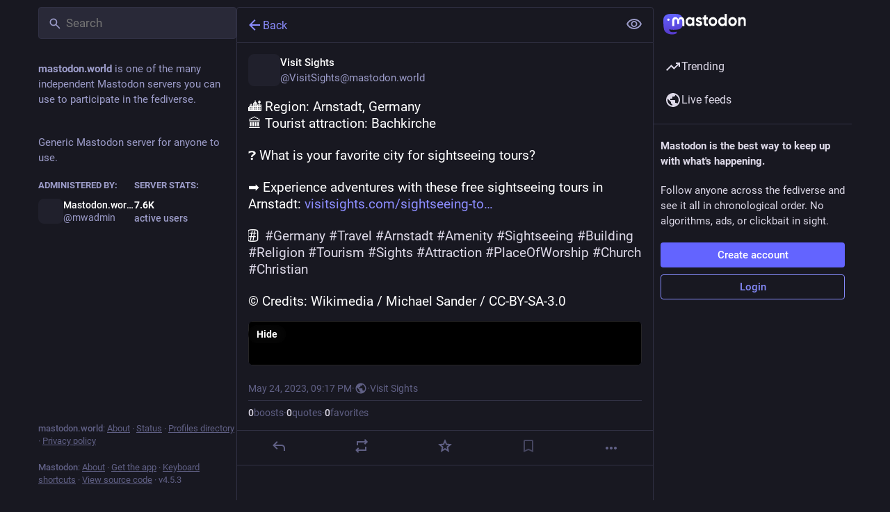

--- FILE ---
content_type: text/javascript
request_url: https://mastodon.world/packs/tag-Cei0uCLl.js
body_size: -32
content:
import{r as l}from"./index-mavpy844.js";const e=h=>l.createElement("svg",{xmlns:"http://www.w3.org/2000/svg",height:24,viewBox:"0 -960 960 960",width:24,...h},l.createElement("path",{d:"m240-160 40-160H120l20-80h160l40-160H180l20-80h160l40-160h80l-40 160h160l40-160h80l-40 160h160l-20 80H660l-40 160h160l-20 80H600l-40 160h-80l40-160H360l-40 160h-80Zm140-240h160l40-160H420l-40 160Z"}));export{e as S};
//# sourceMappingURL=tag-Cei0uCLl.js.map


--- FILE ---
content_type: text/javascript
request_url: https://mastodon.world/packs/edit-CsaCyaaV.js
body_size: 38
content:
import{r as t}from"./index-mavpy844.js";const m=e=>t.createElement("svg",{xmlns:"http://www.w3.org/2000/svg",height:24,viewBox:"0 -960 960 960",width:24,...e},t.createElement("path",{d:"M200-200h57l391-391-57-57-391 391v57Zm-80 80v-170l528-527q12-11 26.5-17t30.5-6q16 0 31 6t26 18l55 56q12 11 17.5 26t5.5 30q0 16-5.5 30.5T817-647L290-120H120Zm640-584-56-56 56 56Zm-141 85-28-29 57 57-29-28Z"}));export{m as S};
//# sourceMappingURL=edit-CsaCyaaV.js.map


--- FILE ---
content_type: text/javascript
request_url: https://mastodon.world/packs/modal_container-DiVmkUO1.js
body_size: 11071
content:
var De=Object.defineProperty;var $e=(t,s,o)=>s in t?De(t,s,{enumerable:!0,configurable:!0,writable:!0,value:o}):t[s]=o;var S=(t,s,o)=>$e(t,typeof s!="symbol"?s+"":s,o);import{j as e,_ as le}from"./client-DZIGVCsa.js";import{u as x,r as n,a as v,m as re}from"./index-mavpy844.js";import{a as j,u as T,a2 as Ue,j as Y,a3 as Be,a4 as Qe,a5 as W,O as xe,a6 as Ve,a7 as He,a8 as We,L as ve,c as Ge,a9 as de,e as ce,V as Me,b as Ce,aa as Ye,ab as Ke,ac as Z,ad as me,ae as Ze,af as ze,ag as Xe,ah as Je,ai as et,aj as ye,ak as tt,al as st,am as je,an as ot,ao as at,ap as ue,aq as G,ar as it,I as we,S as Ne,p as nt,q as ge,N as Te}from"./useSelectableClick-CF9fyZwl.js";import{A as lt}from"./index-7fDyg22d.js";import{H as rt}from"./Helmet-Dqg1Lhuz.js";import{G as dt,g as ke,F as Ie,Z as ct,M as mt,a as ut}from"./media_modal-Clwrx2q2.js";import{c as P}from"./index-CQY32eYX.js";import{i as gt}from"./react-textarea-autosize.browser.esm-BWM-eTPx.js";import{d as ft,a as pt,P as _t,b as k,m as A,c as ht}from"./compose_form_container-BNsEsdGz.js";import{z as bt,I as xt,J as q,U as vt,V as Mt,W as Ct,X as yt,Y as jt,Z as wt,_ as Nt,$ as Tt,a0 as kt,a1 as It,a2 as Et,a3 as Pt,a4 as Rt,a5 as St,a6 as At,a7 as qt,a8 as Ot}from"./status_quoted-_4UPljJZ.js";import{S as z}from"./skeleton-CBMHV7xu.js";import{b as Ft}from"./relative_timestamp-C8eNGbSs.js";import{M as u}from"./message-rAhbXnF9.js";import{L as Lt,c as Dt,P as F}from"./short_number-B0MjDPBX.js";import{E as $t}from"./embedded_status-SHBttx-d.js";import{a as Ut}from"./api-jZfidOrw.js";import{G as Bt}from"./gif-ByAN1LAM.js";import{S as Qt}from"./unfold_more-BdZJDA88.js";import{D as Vt}from"./dropdown_selector-CMuErkBG.js";const X=(t,s,o)=>typeof s=="object"?t.formatMessage(s,o):s,Ht=({alert:{key:t,title:s,message:o,values:a,action:i,onClick:l},dismissAfter:c})=>{const r=T(),d=x(),[m,M]=n.useState(!1);return n.useEffect(()=>{const g=setTimeout(()=>{M(!0)},1);return()=>{clearTimeout(g)}},[]),n.useEffect(()=>{const g=setTimeout(()=>{M(!1),setTimeout(()=>{r(Ue({key:t}))},500)},c);return()=>{clearTimeout(g)}},[r,M,t,c]),e.jsx(lt,{isActive:m,title:s?X(d,s,a):void 0,message:X(d,o,a),action:i?X(d,i,a):void 0,onActionClick:l})},co=()=>{const t=j(s=>s.alerts);return t.length===0?null:e.jsx("div",{className:"notification-list",children:t.map((s,o)=>e.jsx(Ht,{alert:s,dismissAfter:5e3+o*1e3},s.key))})},Wt="BUNDLE_FETCH_REQUEST",Gt="BUNDLE_FETCH_SUCCESS",Yt="BUNDLE_FETCH_FAIL";function Kt(t){return{type:Wt,skipLoading:t}}function Zt(t){return{type:Gt,skipLoading:t}}function zt(t,s){return{type:Yt,error:t,skipLoading:s}}const Xt=t=>({onFetch(){t(Kt())},onFetchSuccess(){t(Zt())},onFetchFail(s){t(zt(s))}}),Jt=Y(null,Xt)(bt),es=(t,s)=>({loading:t.get("loadingBar")[s.scope||"default"]}),mo=Y(es)(Be.WrappedComponent),ts=t=>n.createElement("svg",{xmlns:"http://www.w3.org/2000/svg",height:24,viewBox:"0 -960 960 960",width:24,...t},n.createElement("path",{d:"M424-320q0-81 14.5-116.5T500-514q41-36 62.5-62.5T584-637q0-41-27.5-68T480-732q-51 0-77.5 31T365-638l-103-44q21-64 77-111t141-47q105 0 161.5 58.5T698-641q0 50-21.5 85.5T609-475q-49 47-59.5 71.5T539-320H424Zm56 240q-33 0-56.5-23.5T400-160q0-33 23.5-56.5T480-240q33 0 56.5 23.5T560-160q0 33-23.5 56.5T480-80Z"})),ss=v({help:{id:"info_button.label",defaultMessage:"Help"}}),os=()=>{const t=x(),[s,o]=n.useState(!1),a=n.useRef(null),i=n.useId(),l=n.useCallback(()=>{o(!s)},[s,o]),[c,r]=Qe(l);return e.jsxs(e.Fragment,{children:[e.jsx("button",{type:"button",className:P("help-button",{active:s}),ref:a,onClick:l,"aria-expanded":s,"aria-controls":i,"aria-label":t.formatMessage(ss.help),children:e.jsx(W,{id:"",icon:ts})}),e.jsx(xe,{show:s,rootClose:!0,placement:"top",onHide:l,offset:[5,5],target:a,children:({props:d})=>e.jsx("div",{...d,className:"dialog-modal__popout prose dropdown-animation",role:"region",id:i,onMouseDown:c,onMouseUp:r,children:e.jsx(u,{id:"info_button.what_is_alt_text",defaultMessage:"<h1>What is alt text?</h1>\n\n            <p>Alt text provides image descriptions for people with vision impairments, low-bandwidth connections, or those seeking extra context.</p>\n\n            <p>You can improve accessibility and understanding for everyone by writing clear, concise, and objective alt text.</p>\n\n            <ul>\n              <li>Capture important elements</li>\n              <li>Summarize text in images</li>\n              <li>Use regular sentence structure</li>\n              <li>Avoid redundant information</li>\n              <li>Focus on trends and key findings in complex visuals (like diagrams or maps)</li>\n            </ul>",values:{h1:m=>e.jsx("h1",{children:m}),p:m=>e.jsx("p",{children:m}),ul:m=>e.jsx("ul",{children:m}),li:m=>e.jsx("li",{children:m})}})})})]})},B=v({placeholderVisual:{id:"alt_text_modal.describe_for_people_with_visual_impairments",defaultMessage:"Describe this for people with visual impairments…"},placeholderHearing:{id:"alt_text_modal.describe_for_people_with_hearing_impairments",defaultMessage:"Describe this for people with hearing impairments…"},discardMessage:{id:"confirmations.discard_edit_media.message",defaultMessage:"You have unsaved changes to the media description or preview, discard them anyway?"},discardConfirm:{id:"confirmations.discard_edit_media.confirm",defaultMessage:"Discard"}}),fe=1500,as=({children:t,onSelectFile:s,mimeTypes:o})=>{const a=n.useRef(null),i=n.useCallback(()=>{var c;(c=a.current)==null||c.click()},[]),l=n.useCallback(c=>{var d;const r=(d=c.target.files)==null?void 0:d[0];r&&s(r)},[s]);return e.jsxs("label",{children:[e.jsx(q,{onClick:i,children:t}),e.jsx("input",{id:"upload-modal__thumbnail",ref:a,type:"file",accept:o,onChange:l,style:{display:"none"}})]})},is=({mediaId:t,position:s,onPositionChange:o})=>{var N;const a=n.useRef(!1),i=n.useRef(null),[l,c]=s,r=Ge({to:{left:"".concat(l*100,"%"),top:"".concat(c*100,"%")},immediate:a.current}),d=j(h=>h.compose.get("media_attachments").find(w=>w.get("id")===t)),m=j(h=>re?h.accounts.get(re):void 0),[M,g]=n.useState(!1),b=n.useCallback(h=>{i.current=h},[]),f=n.useCallback(h=>{if(h.button!==0)return;const w=_=>{const{x:y,y:O}=de(i.current,_);a.current=!0,o([y,O])},R=()=>{g(!1),a.current=!1,document.removeEventListener("mouseup",R),document.removeEventListener("mousemove",w)},{x:I,y:E}=de(i.current,h.nativeEvent);g(!0),o([I,E]),document.addEventListener("mouseup",R),document.addEventListener("mousemove",w)},[g,o]);return d?d.get("type")==="image"?e.jsxs("div",{className:P("focal-point",{dragging:M}),children:[e.jsx("img",{ref:b,draggable:!1,src:d.get("url"),alt:"",role:"presentation",onMouseDown:f}),e.jsx(ce.div,{className:"focal-point__reticle",style:r})]}):d.get("type")==="gifv"?e.jsxs("div",{className:P("focal-point",{dragging:M}),children:[e.jsx(dt,{ref:b,src:d.get("url"),alt:"",onMouseDown:f}),e.jsx(ce.div,{className:"focal-point__reticle",style:r})]}):d.get("type")==="video"?e.jsx(Me,{preview:d.get("preview_url"),frameRate:d.getIn(["meta","original","frame_rate"]),aspectRatio:"".concat(d.getIn(["meta","original","width"])," / ").concat(d.getIn(["meta","original","height"])),blurhash:d.get("blurhash"),src:d.get("url"),detailed:!0,editable:!0}):d.get("type")==="audio"?e.jsx(Ce,{src:d.get("url"),poster:(N=d.get("preview_url"))!=null?N:m==null?void 0:m.avatar_static,duration:d.getIn(["meta","original","duration"],0),backgroundColor:d.getIn(["meta","colors","background"]),foregroundColor:d.getIn(["meta","colors","foreground"]),accentColor:d.getIn(["meta","colors","accent"]),editable:!0}):null:null},Ee=n.forwardRef(({mediaId:t,previousDescription:s,previousPosition:o,onClose:a},i)=>{var oe,ae,ie;const l=x(),c=T(),r=j(C=>C.compose.get("media_attachments").find(K=>K.get("id")===t)),d=j(C=>C.compose.get("language")),m=(oe=r==null?void 0:r.getIn(["meta","focus","x"],0))!=null?oe:0,M=(ae=r==null?void 0:r.getIn(["meta","focus","y"],0))!=null?ae:0,[g,b]=n.useState((ie=s!=null?s:r==null?void 0:r.get("description"))!=null?ie:""),[f,N]=n.useState(o!=null?o:[m/2+.5,M/-2+.5]),[h,w]=n.useState(!1),[R,I]=n.useState(!1),E=n.useRef(!!(s||o)),_=r==null?void 0:r.get("type"),y=ft.length(g)<=fe,O=n.useCallback(C=>{b(C.target.value),E.current=!0},[b]),D=n.useCallback(C=>{c(Ve(t,C))},[c,t]),$=n.useCallback(C=>{N(C),E.current=!0},[N]),p=n.useCallback(()=>{I(!0),c(He({id:t,description:g,focus:"".concat(((f[0]-.5)*2).toFixed(2),",").concat(((f[1]-.5)*-2).toFixed(2))})).then(()=>(I(!1),E.current=!1,a(),"")).catch(C=>{I(!1),c(We(C))})},[c,I,t,a,f,g]),U=n.useCallback(C=>{(C.ctrlKey||C.metaKey)&&C.key==="Enter"&&(C.preventDefault(),y&&p())},[p,y]),qe=n.useCallback(()=>{w(!0),xt().then(async({createWorker:C})=>{const[K,Oe]=await Promise.all([le(()=>import("./worker.min-Cr_xUblA.js"),[]),le(()=>import("./tesseract-core.wasm-BWBIb_0i.js"),[])]),ne=await C("eng",1,{workerPath:K.default,corePath:Oe.default,langPath:"".concat(Ft,"/ocr/lang-data"),cacheMethod:"write"}),Fe=URL.createObjectURL(r==null?void 0:r.get("file")),Le=await ne.recognize(Fe);return b(Le.data.text),w(!1),await ne.terminate(),""}).catch(()=>{w(!1)})},[b,w,r]);return n.useImperativeHandle(i,()=>({getCloseConfirmationMessage:()=>E.current?{message:l.formatMessage(B.discardMessage),confirm:l.formatMessage(B.discardConfirm),props:{previousDescription:g,previousPosition:f}}:null}),[l,g,f]),e.jsxs("div",{className:"modal-root__modal dialog-modal",children:[e.jsxs("div",{className:"dialog-modal__header",children:[e.jsx(q,{onClick:p,disabled:!y,children:R?e.jsx(ve,{}):e.jsx(u,{id:"alt_text_modal.done",defaultMessage:"Done"})}),e.jsx("span",{className:"dialog-modal__header__title",children:e.jsx(u,{id:"alt_text_modal.add_alt_text",defaultMessage:"Add alt text"})}),e.jsx(q,{secondary:!0,onClick:a,children:e.jsx(u,{id:"alt_text_modal.cancel",defaultMessage:"Cancel"})})]}),e.jsxs("div",{className:"dialog-modal__content",children:[e.jsxs("div",{className:"dialog-modal__content__preview",children:[e.jsx(is,{mediaId:t,position:f,onPositionChange:$}),(_==="audio"||_==="video")&&e.jsx(as,{onSelectFile:D,mimeTypes:"image/jpeg,image/png,image/gif,image/heic,image/heif,image/webp,image/avif",children:e.jsx(u,{id:"alt_text_modal.change_thumbnail",defaultMessage:"Change thumbnail"})})]}),e.jsx("form",{className:"dialog-modal__content__form simple_form",onSubmit:p,children:e.jsxs("div",{className:"input",children:[e.jsxs("div",{className:"label_input",children:[e.jsx(gt,{id:"description",value:h?" ":g,onChange:O,onKeyDown:U,lang:d,placeholder:l.formatMessage(_==="audio"?B.placeholderHearing:B.placeholderVisual),minRows:3,disabled:h}),h&&e.jsxs("div",{className:"label_input__loading-indicator",children:[e.jsx(z,{width:"100%"}),e.jsx(z,{width:"100%"}),e.jsx(z,{width:"61%"})]})]}),e.jsxs("div",{className:"input__toolbar",children:[e.jsx(pt,{max:fe,text:h?"":g}),e.jsx("div",{className:"spacer"}),e.jsx("button",{className:"link-button",onClick:qe,disabled:_!=="image"||h,children:e.jsx(u,{id:"alt_text_modal.add_text_from_image",defaultMessage:"Add text from image"})}),e.jsx(os,{})]})]})})]})]})});Ee.displayName="AltTextModal";const ns=({actions:t,onClick:s})=>e.jsx("div",{className:"modal-root__modal actions-modal",children:e.jsx("ul",{children:t.map((o,a)=>{var m;if(o===null)return e.jsx("li",{className:"dropdown-menu__separator"},"sep-".concat(a));const{text:i,highlighted:l,disabled:c,dangerous:r}=o;let d;return Ye(o)?d=e.jsx("button",{onClick:s,"data-index":a,disabled:c,children:e.jsx(Z,{item:o})}):Ke(o)?d=e.jsx("a",{href:o.href,target:(m=o.target)!=null?m:"_target","data-method":o.method,rel:"noopener",onClick:s,"data-index":a,children:e.jsx(Z,{item:o})}):d=e.jsx(Lt,{to:o.to,onClick:s,"data-index":a,children:e.jsx(Z,{item:o})}),e.jsx("li",{className:P("dropdown-menu__item",{"dropdown-menu__item--dangerous":r,"dropdown-menu__item--highlighted":l}),children:d},"".concat(i,"-").concat(a))})})}),ls=({media:t,statusId:s,options:o,onClose:a,onChangeBackgroundColor:i})=>{var M,g,b;const l=j(f=>f.statuses.get(s)),c=l==null?void 0:l.get("account"),r=j(f=>{var N;return c?(N=f.accounts.get(c))==null?void 0:N.avatar_static:void 0});n.useEffect(()=>{const f=ke(t.get("blurhash"));return i(f!=null?f:{r:255,g:255,b:255}),()=>{i(null)}},[t,i]);const d=(M=l==null?void 0:l.getIn(["translation","language"]))!=null?M:l==null?void 0:l.get("language"),m=(g=t.getIn(["translation","description"]))!=null?g:t.get("description");return e.jsxs("div",{className:"modal-root__modal audio-modal",children:[e.jsx("div",{className:"audio-modal__container",children:e.jsx(Ce,{src:t.get("url"),alt:m,lang:d,poster:(b=t.get("preview_url"))!=null?b:r,duration:t.getIn(["meta","original","duration"],0),backgroundColor:t.getIn(["meta","colors","background"]),foregroundColor:t.getIn(["meta","colors","foreground"]),accentColor:t.getIn(["meta","colors","accent"]),startPlaying:o.autoPlay})}),e.jsx("div",{className:"media-modal__overlay",children:l&&e.jsx(Ie,{statusId:l.get("id"),withOpenButton:!0,onClose:a})})]})},pe=v({cancel_reblog:{id:"status.cancel_reblog_private",defaultMessage:"Unboost"},reblog:{id:"status.reblog",defaultMessage:"Boost"}}),rs=({status:t,onReblog:s,onClose:o})=>{const a=x(),i=j(f=>f.compose.get("default_privacy")),l=t.get("id"),c=t.get("visibility"),[r,d]=n.useState(c==="private"?"private":i),m=n.useCallback(f=>{d(f)},[]),M=n.useCallback(()=>{s(t,r),o()},[o,s,t,r]),g=n.useCallback(()=>{o()},[o]),b=n.useCallback(()=>document.getElementsByClassName("modal-root__container")[0],[]);return e.jsxs("div",{className:"modal-root__modal safety-action-modal",children:[e.jsxs("div",{className:"safety-action-modal__top",children:[e.jsxs("div",{className:"safety-action-modal__header",children:[e.jsx("div",{className:"safety-action-modal__header__icon",children:e.jsx(W,{icon:me,id:"retweet"})}),e.jsxs("div",{children:[e.jsx("h1",{children:t.get("reblogged")?e.jsx(u,{id:"boost_modal.undo_reblog",defaultMessage:"Unboost post?"}):e.jsx(u,{id:"boost_modal.reblog",defaultMessage:"Boost post?"})}),e.jsx("div",{children:e.jsx(u,{id:"boost_modal.combo",defaultMessage:"You can press {combo} to skip this next time",values:{combo:e.jsxs("span",{className:"hotkey-combination",children:[e.jsx("kbd",{children:"Shift"}),"+",e.jsx(W,{id:"retweet",icon:me})]})}})})]})]}),e.jsx("div",{className:"safety-action-modal__status",children:e.jsx($t,{statusId:l})})]}),e.jsx("div",{className:P("safety-action-modal__bottom"),children:e.jsxs("div",{className:"safety-action-modal__actions",children:[!t.get("reblogged")&&e.jsx(_t,{noDirect:!0,value:r,container:b,onChange:m,disabled:c==="private"}),e.jsx("div",{className:"spacer"}),e.jsx("button",{onClick:g,className:"link-button",children:e.jsx(u,{id:"confirmation_modal.cancel",defaultMessage:"Cancel"})}),e.jsx(q,{onClick:M,text:a.formatMessage(t.get("reblogged")?pe.cancel_reblog:pe.reblog),autoFocus:!0})]})})]})},L=v({deleteAndRedraftTitle:{id:"confirmations.redraft.title",defaultMessage:"Delete & redraft post?"},deleteAndRedraftMessage:{id:"confirmations.redraft.message",defaultMessage:"Are you sure you want to delete this status and re-draft it? Favorites and boosts will be lost, and replies to the original post will be orphaned."},deleteAndRedraftConfirm:{id:"confirmations.redraft.confirm",defaultMessage:"Delete & redraft"},deleteTitle:{id:"confirmations.delete.title",defaultMessage:"Delete post?"},deleteMessage:{id:"confirmations.delete.message",defaultMessage:"Are you sure you want to delete this status?"},deleteConfirm:{id:"confirmations.delete.confirm",defaultMessage:"Delete"}}),ds=({statusId:t,withRedraft:s,onClose:o,onDeleteSuccess:a})=>{const i=x(),l=T(),c=n.useCallback(()=>{l(Ze(t,s)).then(()=>{a==null||a(),o()}).catch(()=>{o()})},[l,t,s,a,o]);return e.jsx(k,{title:i.formatMessage(s?L.deleteAndRedraftTitle:L.deleteTitle),message:i.formatMessage(s?L.deleteAndRedraftMessage:L.deleteMessage),confirm:i.formatMessage(s?L.deleteAndRedraftConfirm:L.deleteConfirm),onConfirm:c,onClose:o})},J=v({deleteListTitle:{id:"confirmations.delete_list.title",defaultMessage:"Delete list?"},deleteListMessage:{id:"confirmations.delete_list.message",defaultMessage:"Are you sure you want to permanently delete this list?"},deleteListConfirm:{id:"confirmations.delete_list.confirm",defaultMessage:"Delete"}}),cs=({listId:t,columnId:s,onClose:o})=>{const a=x(),i=T(),l=Dt(),c=n.useCallback(()=>{i(ze(t)),s?i(Xe(s)):l.push("/lists")},[i,l,s,t]);return e.jsx(k,{title:a.formatMessage(J.deleteListTitle),message:a.formatMessage(J.deleteListMessage),confirm:a.formatMessage(J.deleteListConfirm),onConfirm:c,onClose:o})},ms=v({title:{id:"confirmations.discard_draft.edit.title",defaultMessage:"Discard changes to your post?"},message:{id:"confirmations.discard_draft.edit.message",defaultMessage:"Continuing will discard any changes you have made to the post you are currently editing."},cancel:{id:"confirmations.discard_draft.edit.cancel",defaultMessage:"Resume editing"}}),us=v({title:{id:"confirmations.discard_draft.post.title",defaultMessage:"Discard your draft post?"},message:{id:"confirmations.discard_draft.post.message",defaultMessage:"Continuing will discard the post you are currently composing."},cancel:{id:"confirmations.discard_draft.post.cancel",defaultMessage:"Resume draft"}}),gs=v({confirm:{id:"confirmations.discard_draft.confirm",defaultMessage:"Discard and continue"}}),Pe=({onConfirm:t,onClose:s})=>{const o=x(),i=j(l=>!!l.compose.get("id"))?ms:us;return e.jsx(k,{title:o.formatMessage(i.title),message:o.formatMessage(i.message),cancel:o.formatMessage(i.cancel),confirm:o.formatMessage(gs.confirm),onConfirm:t,onClose:s})},fs=({status:t,onClose:s})=>{const o=T(),a=n.useCallback(()=>{o(et(t))},[o,t]);return e.jsx(Pe,{onConfirm:a,onClose:s})},ps=({statusId:t,onClose:s})=>{const o=T(),a=n.useCallback(()=>{o(Je(t))},[o,t]);return e.jsx(Pe,{onConfirm:a,onClose:s})},_s=v({withdrawConfirm:{id:"confirmations.withdraw_request.confirm",defaultMessage:"Withdraw request"}}),hs=({account:t,onClose:s})=>{const o=x(),a=T(),i=n.useCallback(()=>{a(ye(t.id))},[a,t.id]);return e.jsx(k,{title:e.jsx(u,{id:"confirmations.withdraw_request.title",defaultMessage:"Withdraw request to follow {name}?",values:{name:"@".concat(t.acct)}}),confirm:o.formatMessage(_s.withdrawConfirm),onConfirm:i,onClose:s})},bs=v({unfollowConfirm:{id:"confirmations.unfollow.confirm",defaultMessage:"Unfollow"}}),xs=({account:t,onClose:s})=>{const o=x(),a=T(),i=n.useCallback(()=>{a(ye(t.id))},[a,t.id]);return e.jsx(k,{title:e.jsx(u,{id:"confirmations.unfollow.title",defaultMessage:"Unfollow {name}?",values:{name:"@".concat(t.acct)}}),confirm:o.formatMessage(bs.unfollowConfirm),onConfirm:i,onClose:s})},vs=v({unblockConfirm:{id:"confirmations.unblock.confirm",defaultMessage:"Unblock"}}),Ms=({account:t,onClose:s})=>{const o=x(),a=T(),i=n.useCallback(()=>{a(tt(t.id))},[a,t.id]);return e.jsx(k,{title:e.jsx(u,{id:"confirmations.unblock.title",defaultMessage:"Unblock {name}?",values:{name:"@".concat(t.acct)}}),confirm:o.formatMessage(vs.unblockConfirm),onConfirm:i,onClose:s})},ee=v({clearTitle:{id:"notifications.clear_title",defaultMessage:"Clear notifications?"},clearMessage:{id:"notifications.clear_confirmation",defaultMessage:"Are you sure you want to permanently clear all your notifications?"},clearConfirm:{id:"notifications.clear",defaultMessage:"Clear notifications"}}),Cs=({onClose:t})=>{const s=x(),o=T(),a=n.useCallback(()=>{o(st())},[o]);return e.jsx(k,{title:s.formatMessage(ee.clearTitle),message:s.formatMessage(ee.clearMessage),confirm:s.formatMessage(ee.clearConfirm),onConfirm:a,onClose:t})};async function ys(){try{const t=await Ut(!1).delete("/auth/sign_out",{headers:{Accept:"application/json"},withCredentials:!0});t.status===200&&t.data.redirect_to?window.location.href=t.data.redirect_to:console.error("Failed to log out, got an unexpected non-redirect response from the server",t)}catch(t){console.error("Failed to log out, response was an error",t)}}const te=v({logoutTitle:{id:"confirmations.logout.title",defaultMessage:"Log out?"},logoutMessage:{id:"confirmations.logout.message",defaultMessage:"Are you sure you want to log out?"},logoutConfirm:{id:"confirmations.logout.confirm",defaultMessage:"Log out"}}),js=({onClose:t})=>{const s=x(),o=n.useCallback(()=>{ys()},[]);return e.jsx(k,{title:s.formatMessage(te.logoutTitle),message:s.formatMessage(te.logoutMessage),confirm:s.formatMessage(te.logoutConfirm),onConfirm:o,onClose:t})},_e=v({title:{id:"confirmations.follow_to_list.title",defaultMessage:"Follow user?"},confirm:{id:"confirmations.follow_to_list.confirm",defaultMessage:"Follow and add to list"}}),ws=({accountId:t,onConfirm:s,onClose:o})=>{const a=x(),i=j(l=>l.accounts.get(t));return e.jsx(k,{title:a.formatMessage(_e.title),message:e.jsx(u,{id:"confirmations.follow_to_list.message",defaultMessage:"You need to be following {name} to add them to a list.",values:{name:e.jsxs("strong",{children:["@",i==null?void 0:i.acct]})}}),confirm:a.formatMessage(_e.confirm),onConfirm:s,onClose:o})},Q=v({title:{id:"confirmations.missing_alt_text.title",defaultMessage:"Add alt text?"},confirm:{id:"confirmations.missing_alt_text.confirm",defaultMessage:"Add alt text"},message:{id:"confirmations.missing_alt_text.message",defaultMessage:"Your post contains media without alt text. Adding descriptions helps make your content accessible to more people."},secondary:{id:"confirmations.missing_alt_text.secondary",defaultMessage:"Post anyway"}}),Ns=({onClose:t})=>{const s=x(),o=T(),a=j(c=>{var r;return(r=c.compose.get("media_attachments").find(d=>{var m;return["image","gifv"].includes(d.get("type"))&&((m=d.get("description"))!=null?m:"").length===0}))==null?void 0:r.get("id")}),i=n.useCallback(()=>{o(je({modalType:"FOCAL_POINT",modalProps:{mediaId:a}}))},[o,a]),l=n.useCallback(()=>{o(ot())},[o]);return e.jsx(k,{title:s.formatMessage(Q.title),message:s.formatMessage(Q.message),confirm:s.formatMessage(Q.confirm),secondary:s.formatMessage(Q.secondary),onConfirm:i,onSecondary:l,onClose:t})},se=v({revokeQuoteTitle:{id:"confirmations.revoke_quote.title",defaultMessage:"Remove post?"},revokeQuoteMessage:{id:"confirmations.revoke_quote.message",defaultMessage:"This action cannot be undone."},revokeQuoteConfirm:{id:"confirmations.revoke_quote.confirm",defaultMessage:"Remove post"}}),Ts=({statusId:t,quotedStatusId:s,onClose:o})=>{const a=x(),i=T(),l=n.useCallback(()=>{i(at({quotedStatusId:s,statusId:t}))},[i,t,s]);return e.jsx(k,{title:a.formatMessage(se.revokeQuoteTitle),message:a.formatMessage(se.revokeQuoteMessage),confirm:a.formatMessage(se.revokeQuoteConfirm),onConfirm:l,onClose:o})},V=v({title:{id:"confirmations.quiet_post_quote_info.title",defaultMessage:"Quoting quiet public posts"},message:{id:"confirmations.quiet_post_quote_info.message",defaultMessage:"When quoting a quiet public post, your post will be hidden from trending timelines."},got_it:{id:"confirmations.quiet_post_quote_info.got_it",defaultMessage:"Got it"},dismiss:{id:"confirmations.quiet_post_quote_info.dismiss",defaultMessage:"Don't remind me again"}}),ks=({status:t})=>{const s=x(),o=T(),a=n.useCallback(()=>{o(ue(t)),o(G({modalType:"CONFIRM_QUIET_QUOTE",ignoreFocus:!0}))},[o,t]),i=n.useCallback(()=>{o(ue(t)),o(it(["dismissed_banners","quote/quiet_post_hint"],!0)),o(G({modalType:"CONFIRM_QUIET_QUOTE",ignoreFocus:!0}))},[o,t]);return e.jsx(k,{closeWhenConfirm:!1,title:s.formatMessage(V.title),message:s.formatMessage(V.message),confirm:s.formatMessage(V.got_it),cancel:s.formatMessage(V.dismiss),onConfirm:a,onClose:i})},Is=v({close:{id:"lightbox.close",defaultMessage:"Close"}}),Es=({src:t,alt:s,onClose:o})=>{const a=x(),[i,l]=n.useState(!1),c=n.useCallback(()=>{l(d=>!d)},[l]),r=P("media-modal__navigation",{"media-modal__navigation--hidden":i});return e.jsxs("div",{className:"modal-root__modal media-modal",children:[e.jsx("div",{className:"media-modal__closer",role:"presentation",onClick:o,children:e.jsx(ct,{src:t,width:400,height:400,alt:s,onClick:c})}),e.jsx("div",{className:r,children:e.jsx("div",{className:"media-modal__buttons",children:e.jsx(we,{className:"media-modal__close",title:a.formatMessage(Is.close),icon:"times",iconComponent:Ne,onClick:o})})})]})},he=({loading:t,onClose:s,onRetry:o})=>{const a=n.useCallback(()=>{s(void 0,!1)},[s]),i=n.useCallback(()=>{o&&o()},[o]);return e.jsx("div",{className:"modal-root__modal modal-placeholder","aria-busy":t,children:t?e.jsx(ve,{}):e.jsxs("div",{className:"modal-placeholder__error",children:[e.jsx(Bt,{src:"/oops.gif",staticSrc:"/oops.png",className:"modal-placeholder__error__image"}),e.jsxs("div",{className:"modal-placeholder__error__message",children:[e.jsx("p",{children:e.jsx(u,{id:"bundle_modal_error.message",defaultMessage:"Something went wrong while loading this screen."})}),e.jsxs("div",{className:"modal-placeholder__error__message__actions",children:[e.jsx(q,{onClick:i,children:e.jsx(u,{id:"bundle_modal_error.retry",defaultMessage:"Try again"})}),e.jsx(q,{onClick:a,className:"button button-tertiary",children:e.jsx(u,{id:"bundle_modal_error.close",defaultMessage:"Close"})})]})]})]})})},Ps=(t,{statusId:s})=>({status:t.getIn(["statuses",s])});class Re extends nt{componentDidMount(){const{media:s,onChangeBackgroundColor:o}=this.props,a=ke(s.get("blurhash"));a&&o(a)}componentWillUnmount(){this.props.onChangeBackgroundColor(null)}render(){const{media:s,status:o,onClose:a}=this.props,i=this.props.options||{},l=o.getIn(["translation","language"])||o.get("language"),c=s.getIn(["translation","description"])||s.get("description");return e.jsxs("div",{className:"modal-root__modal video-modal",children:[e.jsx("div",{className:"video-modal__container",children:e.jsx(Me,{preview:s.get("preview_url"),frameRate:s.getIn(["meta","original","frame_rate"]),aspectRatio:"".concat(s.getIn(["meta","original","width"])," / ").concat(s.getIn(["meta","original","height"])),blurhash:s.get("blurhash"),src:s.get("url"),startTime:i.startTime,startPlaying:i.autoPlay,startVolume:i.defaultVolume,onCloseVideo:a,autoFocus:!0,detailed:!0,alt:c,lang:l})}),e.jsx("div",{className:"media-modal__overlay",children:o&&e.jsx(Ie,{statusId:o.get("id"),withOpenButton:!0,onClose:a})})]})}}S(Re,"propTypes",{media:ge.map.isRequired,statusId:F.string,status:ge.map,options:F.shape({startTime:F.number,autoPlay:F.bool,defaultVolume:F.number}),onClose:F.func.isRequired,onChangeBackgroundColor:F.func.isRequired});const Rs=Y(Ps,null,null,{forwardRef:!0})(Re);function Se(t){return["public","followers","nobody"].includes(t)}function Ss(t){return["public","unlisted","private","direct"].includes(t)}const As={name:"sameWidth",enabled:!0,phase:"beforeWrite",requires:["computeStyles"],fn:({state:t})=>{t.styles.popper&&(t.styles.popper.width="".concat(t.rects.reference.width,"px"))},effect:({state:t})=>{const s=t.elements.reference;t.elements.popper.style.width="".concat(s.offsetWidth,"px")}},be=({disabled:t,items:s,current:o,onChange:a,labelId:i,descriptionId:l,classPrefix:c,className:r,id:d,...m})=>{const M=x(),g=n.useRef(null),b=n.useId(),f=d!=null?d:"".concat(b,"-button"),N="".concat(b,"-listbox"),[h,w]=n.useState(!1),R=n.useCallback(()=>{t||w(_=>{var y;return(y=g.current)==null||y.focus(),!_})},[t]),I=n.useCallback(()=>{var _;w(!1),(_=g.current)==null||_.focus()},[]),E=n.useMemo(()=>{var _,y;return(y=(_=s.find(O=>O.value===o))==null?void 0:_.text)!=null?y:M.formatMessage({id:"dropdown.empty",defaultMessage:"Select an option"})},[o,M,s]);return e.jsxs(e.Fragment,{children:[e.jsxs("button",{type:"button",...m,id:f,"aria-labelledby":"".concat(i," ").concat(f),"aria-describedby":l,"aria-expanded":h,"aria-controls":N,onClick:R,disabled:t,className:P("".concat(c,"__button"),{active:h,disabled:t},r),ref:g,children:[E,e.jsx(W,{id:"unfold-icon",icon:Qt,className:"".concat(c,"__icon")})]}),e.jsx(xe,{show:h,offset:[0,0],placement:"bottom-start",onHide:I,flip:!0,target:g.current,popperConfig:{strategy:"fixed",modifiers:[As]},children:({props:_,placement:y})=>e.jsx("div",{..._,className:"".concat(c,"__overlay"),children:e.jsx("div",{className:P("dropdown-animation","".concat(c,"__dropdown"),y),id:N,children:e.jsx(Vt,{items:s,value:o,onClose:I,onChange:a,classNamePrefix:c})})})})]})},H=v({close:{id:"lightbox.close",defaultMessage:"Close"},buttonTitle:{id:"visibility_modal.button_title",defaultMessage:"Set visibility"},quotePublic:{id:"visibility_modal.quote_public",defaultMessage:"Anyone"},quoteFollowers:{id:"visibility_modal.quote_followers",defaultMessage:"Followers only"},quoteNobody:{id:"visibility_modal.quote_nobody",defaultMessage:"Just me"}}),qs=Te([t=>t.statuses,(t,s)=>s,t=>t.compose.get("quote_policy")],(t,s,o)=>{if(!s)return o;const a=t.get(s);if(!a)return"public";const i=a.getIn(["quote_approval","automatic",0])||"nobody",l=a.get("visibility");return l==="private"||l==="direct"?"nobody":Se(i)?i:l==="unlisted"?"followers":"public"}),Os=Te([t=>t.statuses,(t,s)=>!!s,t=>t.compose.get("quoted_status_id")],(t,s,o)=>{if(s||!o)return!1;const a=t.get(o);return a?a.get("visibility")==="private":!1}),Ae=n.forwardRef(({onClose:t,onChange:s,statusId:o},a)=>{const i=x(),l=j(p=>{var U;return o?(U=p.statuses.getIn([o,"visibility"],"public"))!=null?U:"public":p.compose.get("privacy")}),c=j(p=>qs(p,o)),[r,d]=n.useState(l),[m,M]=n.useState(c),g=!!o,b=r==="private"||r==="direct",f=j(Os),N=j(p=>p.compose.get("quoted_status_id")!==null),h=n.useMemo(()=>{const p=[{value:"private",text:i.formatMessage(A.private_short),meta:i.formatMessage(A.private_long),icon:"lock",iconComponent:vt},{value:"direct",text:i.formatMessage(A.direct_short),meta:i.formatMessage(A.direct_long),icon:"at",iconComponent:Mt}];return f||p.unshift({value:"public",text:i.formatMessage(A.public_short),meta:i.formatMessage(A.public_long),icon:"globe",iconComponent:Ct},{value:"unlisted",text:i.formatMessage(A.unlisted_short),meta:i.formatMessage(A.unlisted_long),icon:"unlock",iconComponent:yt}),p},[i,f]),w=n.useMemo(()=>[{value:"public",text:i.formatMessage(H.quotePublic)},{value:"followers",text:i.formatMessage(H.quoteFollowers)},{value:"nobody",text:i.formatMessage(H.quoteNobody)}],[i]),R=n.useCallback(p=>{Ss(p)&&d(p)},[]),I=n.useCallback(p=>{Se(p)&&M(p)},[]),E=n.useCallback(()=>{s(r,m),t()},[s,t,r,m]),_=n.useId(),y="".concat(_,"-visibility-label"),O="".concat(_,"-visibility-desc"),D="".concat(_,"-quote-label"),$="".concat(_,"-quote-desc");return e.jsxs("div",{className:"modal-root__modal dialog-modal visibility-modal",children:[e.jsxs("div",{className:"dialog-modal__header",children:[e.jsx(we,{className:"dialog-modal__header__close",title:i.formatMessage(H.close),icon:"times",iconComponent:Ne,onClick:t}),e.jsx(u,{id:"visibility_modal.header",defaultMessage:"Visibility and interaction",children:p=>e.jsx("span",{className:"dialog-modal__header__title",children:p})})]}),e.jsxs("div",{className:"dialog-modal__content",children:[e.jsx("div",{className:"dialog-modal__content__description",children:e.jsx(u,{id:"visibility_modal.instructions",defaultMessage:"Control who can interact with this post. You can also apply settings to all future posts by navigating to <link>Preferences > Posting defaults</link>.",values:{link:p=>e.jsx("a",{href:"/settings/preferences/posting_defaults",children:p})},tagName:"p"})}),e.jsxs("div",{className:"dialog-modal__content__form",children:[e.jsxs("div",{className:P("visibility-dropdown",{disabled:g}),children:[e.jsx("label",{className:"visibility-dropdown__label",id:y,children:e.jsx(u,{id:"visibility_modal.privacy_label",defaultMessage:"Visibility"})}),e.jsx(be,{items:h,current:r,onChange:R,labelId:y,descriptionId:O,classPrefix:"visibility-dropdown",disabled:g}),!!o&&e.jsx("p",{className:"visibility-dropdown__helper",id:"visibilityDescriptionId",children:e.jsx(u,{id:"visibility_modal.helper.privacy_editing",defaultMessage:"Visibility can't be changed after a post is published."})}),!o&&f&&e.jsx("p",{className:"visibility-dropdown__helper",id:"visibilityDescriptionId",children:e.jsx(u,{id:"visibility_modal.helper.privacy_private_self_quote",defaultMessage:"Self-quotes of private posts cannot be made public."})})]}),e.jsxs("div",{className:P("visibility-dropdown",{disabled:b}),children:[e.jsx("label",{className:"visibility-dropdown__label",id:D,children:e.jsx(u,{id:"visibility_modal.quote_label",defaultMessage:"Who can quote"})}),e.jsx(be,{items:w,current:b?"nobody":m,onChange:I,labelId:D,descriptionId:$,classPrefix:"visibility-dropdown",disabled:b}),e.jsx(Fs,{policy:m,visibility:r,className:"visibility-dropdown__helper",id:$})]}),N&&r==="direct"&&e.jsxs("div",{className:"visibility-modal__quote-warning",children:[e.jsx(u,{id:"visibility_modal.direct_quote_warning.title",defaultMessage:"Quotes can't be embedded in private mentions",tagName:"h3"}),e.jsx(u,{id:"visibility_modal.direct_quote_warning.text",defaultMessage:"If you save the current settings, the embedded quote will be converted to a link.",tagName:"p"})]})]}),e.jsxs("div",{className:"dialog-modal__content__actions",children:[e.jsx(q,{onClick:t,secondary:!0,children:e.jsx(u,{id:"confirmation_modal.cancel",defaultMessage:"Cancel"})}),e.jsx(q,{onClick:E,children:e.jsx(u,{id:"visibility_modal.save",defaultMessage:"Save"})})]})]})]})});Ae.displayName="VisibilityModal";const Fs=({policy:t,visibility:s,...o})=>{let a;return s==="unlisted"&&t!=="nobody"&&(a=e.jsx(u,{id:"visibility_modal.helper.unlisted_quoting",defaultMessage:"When people quote you, their post will also be hidden from trending timelines."})),s==="private"&&(a=e.jsx(u,{id:"visibility_modal.helper.private_quoting",defaultMessage:"Follower-only posts authored on Mastodon can't be quoted by others."})),s==="direct"&&(a=e.jsx(u,{id:"visibility_modal.helper.direct_quoting",defaultMessage:"Private mentions authored on Mastodon can't be quoted by others."})),a?e.jsx("p",{...o,children:a}):null},Ls={MEDIA:()=>Promise.resolve({default:ut}),VIDEO:()=>Promise.resolve({default:Rs}),AUDIO:()=>Promise.resolve({default:ls}),IMAGE:()=>Promise.resolve({default:Es}),BOOST:()=>Promise.resolve({default:rs}),CONFIRM:()=>Promise.resolve({default:k}),CONFIRM_DELETE_STATUS:()=>Promise.resolve({default:ds}),CONFIRM_DELETE_LIST:()=>Promise.resolve({default:cs}),CONFIRM_REPLY:()=>Promise.resolve({default:fs}),CONFIRM_EDIT_STATUS:()=>Promise.resolve({default:ps}),CONFIRM_UNBLOCK:()=>Promise.resolve({default:Ms}),CONFIRM_UNFOLLOW:()=>Promise.resolve({default:xs}),CONFIRM_WITHDRAW_REQUEST:()=>Promise.resolve({default:hs}),CONFIRM_CLEAR_NOTIFICATIONS:()=>Promise.resolve({default:Cs}),CONFIRM_LOG_OUT:()=>Promise.resolve({default:js}),CONFIRM_FOLLOW_TO_LIST:()=>Promise.resolve({default:ws}),CONFIRM_MISSING_ALT_TEXT:()=>Promise.resolve({default:Ns}),CONFIRM_PRIVATE_QUOTE_NOTIFY:()=>Promise.resolve({default:ht}),CONFIRM_REVOKE_QUOTE:()=>Promise.resolve({default:Ts}),CONFIRM_QUIET_QUOTE:()=>Promise.resolve({default:ks}),MUTE:Ot,BLOCK:qt,DOMAIN_BLOCK:At,REPORT:St,ACTIONS:()=>Promise.resolve({default:ns}),EMBED:Rt,FOCAL_POINT:()=>Promise.resolve({default:Ee}),LIST_ADDER:Pt,COMPARE_HISTORY:Et,FILTER:It,SUBSCRIBED_LANGUAGES:kt,INTERACTION:Tt,CLOSED_REGISTRATIONS:Nt,IGNORE_NOTIFICATIONS:wt,ANNUAL_REPORT:jt,COMPOSE_PRIVACY:()=>Promise.resolve({default:Ae})};class Ds extends n.PureComponent{constructor(){super(...arguments);S(this,"state",{backgroundColor:null});S(this,"setBackgroundColor",o=>{this.setState({backgroundColor:o})});S(this,"renderLoading",()=>{const{onClose:o}=this.props;return e.jsx(he,{loading:!0,onClose:o})});S(this,"renderError",o=>{const{onClose:a}=this.props;return e.jsx(he,{...o,onClose:a})});S(this,"handleClose",(o=!1)=>{var l,c;const{onClose:a}=this.props,i=(c=(l=this._modal)==null?void 0:l.getCloseConfirmationMessage)==null?void 0:c.call(l);a(i,o)});S(this,"setModalRef",o=>{this._modal=o})}render(){const{type:o,props:a,ignoreFocus:i}=this.props,{backgroundColor:l}=this.state,c=!!o;return e.jsx(mt,{backgroundColor:l,onClose:this.handleClose,ignoreFocus:i,children:c&&e.jsxs(e.Fragment,{children:[e.jsx(Jt,{fetchComponent:Ls[o],loading:this.renderLoading,error:this.renderError,renderDelay:200,children:r=>e.jsx(r,{...a,onChangeBackgroundColor:this.setBackgroundColor,onClose:this.handleClose,ref:this.setModalRef})}),e.jsx(rt,{children:e.jsx("meta",{name:"robots",content:"noindex"})})]})})}}const $s={},Us=t=>({ignoreFocus:t.getIn(["modal","ignoreFocus"]),type:t.getIn(["modal","stack",0,"modalType"],null),props:t.getIn(["modal","stack",0,"modalProps"],$s)}),Bs=t=>({onClose(s,o=!1){t(s?je({previousModalProps:s.props,modalType:"CONFIRM",modalProps:{message:s.message,confirm:s.confirm,onConfirm:()=>t(G({modalType:void 0,ignoreFocus:{ignoreFocus:o}}))}}):G({modalType:void 0,ignoreFocus:{ignoreFocus:o}}))}}),uo=Y(Us,Bs)(Ds);export{co as A,Jt as B,mo as L,uo as M};
//# sourceMappingURL=modal_container-DiVmkUO1.js.map
